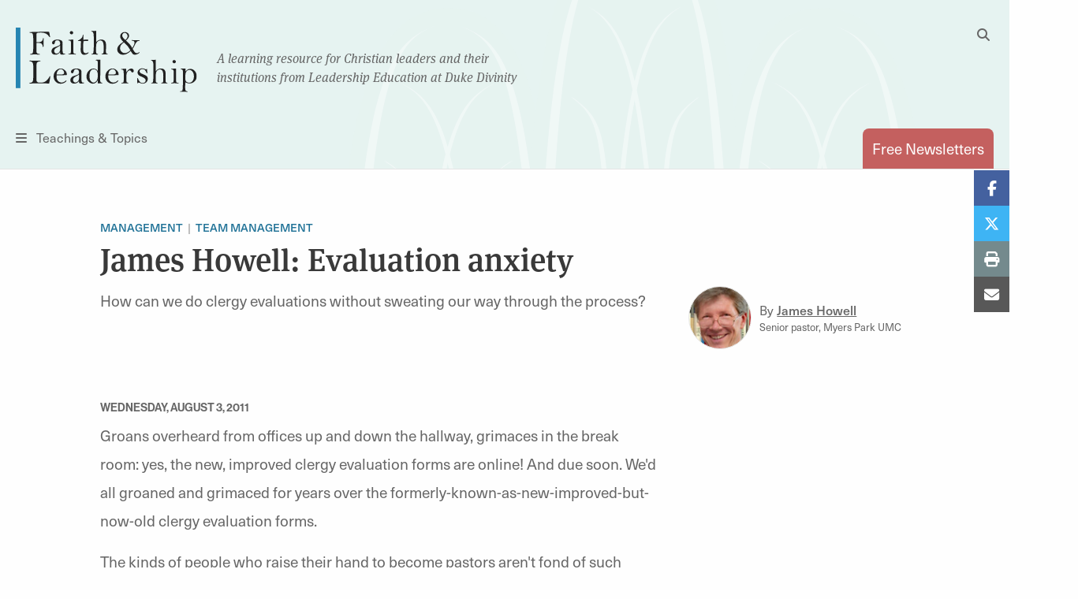

--- FILE ---
content_type: text/html; charset=UTF-8
request_url: https://faithandleadership.com/james-howell-evaluation-anxiety
body_size: 12299
content:

<!DOCTYPE html>
<html lang="en" dir="ltr" prefix="og: https://ogp.me/ns#">
  <head>
    <meta charset="utf-8" />
<noscript><style>form.antibot * :not(.antibot-message) { display: none !important; }</style>
</noscript><meta name="description" content="How can we do clergy evaluations without sweating our way through the process?" />
<link rel="canonical" href="https://faithandleadership.com/james-howell-evaluation-anxiety" />
<link rel="image_src" href="" />
<meta property="og:site_name" content="Faith and Leadership" />
<meta property="og:type" content="article" />
<meta property="og:title" content="James Howell: Evaluation anxiety" />
<meta property="og:description" content="How can we do clergy evaluations without sweating our way through the process?" />
<meta property="og:image" content="" />
<meta name="Generator" content="Drupal 10 (https://www.drupal.org)" />
<meta name="MobileOptimized" content="width" />
<meta name="HandheldFriendly" content="true" />
<meta name="viewport" content="width=device-width, initial-scale=1.0" />
<link rel="icon" href="/themes/custom/faithandleadership/images/icons/favicon.ico" type="image/vnd.microsoft.icon" />

    <title>James Howell: Evaluation anxiety | Faith and Leadership</title>

          <meta name="content_type" content="article" />
          <meta name="title" content="James Howell: Evaluation anxiety" />
          <meta name="author" content="James  Howell" />
          <meta name="article_type" content="Essay" />
          <meta name="categories" content="Management, Team management" />
          <meta name="release_date" content="Wednesday, August 3, 2011" />
    
    <link rel="shortcut icon" href="/themes/custom/faithandleadership/images/icons/favicon.ico">
    <link rel="apple-touch-icon" href="/themes/custom/faithandleadership/images/icons/favicon.png">
    <!-- if client has apple app, include this
    <meta name="apple-itunes-app" content="app-id=APPID GOES HERE">
    <meta name="google-play-app" content="app-id=APPID GOES HERE">
    -->

    <!-- Init datalayer -->
    <script>
      window.dataLayer = window.dataLayer || [];
      
      let initialData = {};
                initialData['content_type'] = "article";
                initialData['title'] = "James Howell: Evaluation anxiety";
                initialData['author'] = "James  Howell";
                initialData['article_type'] = "Essay";
                initialData['categories'] = "Management, Team management";
                initialData['release_date'] = "Wednesday, August 3, 2011";
      
      if (window.frames.top.document.referrer) {
        initialData['source_page'] = window.frames.top.document.referrer;
      }

      let cookieName = 'HPClick=';
      let cookies = decodeURIComponent(document.cookie);
      let splitCookies = cookies.split(";");
      let hpClick = null;

      for (let i = 0; i < splitCookies.length; i++) {
        let entry = splitCookies[i];
        while (entry.charAt(0) === ' ') {
          entry = entry.substring(1);
        }
        if (entry.indexOf(cookieName) === 0) {
          hpClick = entry.substring(cookieName.length, entry.length);
        }
      }

      if (hpClick) {
        hpClick = JSON.parse(hpClick);
        Object.keys(hpClick).forEach(key => {
          initialData[key] = hpClick[key]
        })
        initialData['homepage_placement'] = [hpClick.placement, hpClick.position].join(' '); 
      }
      if (Object.keys(initialData).length) {
        dataLayer.push({ data: initialData });
      }
    </script>

    <!-- Google Tag Manager -->
    <script>(function(w,d,s,l,i){w[l]=w[l]||[];w[l].push({'gtm.start':
    new Date().getTime(),event:'gtm.js'});var f=d.getElementsByTagName(s)[0],
    j=d.createElement(s),dl=l!='dataLayer'?'&l='+l:'';j.async=true;j.src=
    'https://www.googletagmanager.com/gtm.js?id='+i+dl;f.parentNode.insertBefore(j,f);
    })(window,document,'script','dataLayer','GTM-5JDMDJ9');</script>
    <!-- End Google Tag Manager -->

    <link rel="stylesheet" media="all" href="/sites/default/files/css/css_o8Jq9dYJPBvFhZLOaBzKl-i7bsj-fzqq1zcoGa0fcng.css?delta=0&amp;language=en&amp;theme=faithandleadership&amp;include=eJx1jVEOwyAMQy-E4ExhpBAtkIik6nb7qVqnfVT82HJeLMNwyuIJvh43mT3gy5nGM5W5K3C8YtiAvMEojFBwWiNNlSUDB4UJdYI2-3X-l7gP3TOTNSzB3ubYUwbDcGA-19Ll8SFdxcjvBBk7Do8FHYgtutTK67eGrEvY0QzquizqJMNu_JQPhlV1ow" />
<link rel="stylesheet" media="all" href="https://unpkg.com/tippy.js@6.3.7/dist/tippy.css" />
<link rel="stylesheet" media="all" href="/sites/default/files/css/css__s1iwmOXS1VuOWYhSYk9YIqzeAe08Oy8rL3QpmWEtGw.css?delta=2&amp;language=en&amp;theme=faithandleadership&amp;include=eJx1jVEOwyAMQy-E4ExhpBAtkIik6nb7qVqnfVT82HJeLMNwyuIJvh43mT3gy5nGM5W5K3C8YtiAvMEojFBwWiNNlSUDB4UJdYI2-3X-l7gP3TOTNSzB3ubYUwbDcGA-19Ll8SFdxcjvBBk7Do8FHYgtutTK67eGrEvY0QzquizqJMNu_JQPhlV1ow" />
<link rel="stylesheet" media="all" href="https://use.typekit.net/dng1iid.css" />
<link rel="stylesheet" media="all" href="/sites/default/files/css/css_7YHggS-aZA9dXC3-IlhgtNIkDunSN2DmrF9FZTheJN4.css?delta=4&amp;language=en&amp;theme=faithandleadership&amp;include=eJx1jVEOwyAMQy-E4ExhpBAtkIik6nb7qVqnfVT82HJeLMNwyuIJvh43mT3gy5nGM5W5K3C8YtiAvMEojFBwWiNNlSUDB4UJdYI2-3X-l7gP3TOTNSzB3ubYUwbDcGA-19Ll8SFdxcjvBBk7Do8FHYgtutTK67eGrEvY0QzquizqJMNu_JQPhlV1ow" />

    
      <noscript>
        <style type="text/css">
        .fadeinbody {
          display:block;
        }
        </style>
    </noscript>
  </head>
  <body class="node-4641 fandl-legacy-content path-node page-node-type-article">
  <!-- Google Tag Manager (noscript) -->
  <noscript><iframe src="https://www.googletagmanager.com/ns.html?id=GTM-5JDMDJ9"
  height="0" width="0" style="display:none;visibility:hidden"></iframe></noscript>
  <!-- End Google Tag Manager (noscript) -->
          <a href="#main" class="visually-hidden focusable skip-link">
      Skip to main content
    </a>
    <!--<a id="backTop" title="Go to top"><i class="fa fa-chevron-up"></i></a>-->
    <div class="fouc-prevent fadeinbody">
    
      <div class="dialog-off-canvas-main-canvas" data-off-canvas-main-canvas>
    <header id="header">
  <div class="grid-container">
    <div class="grid-x logo">
      <div class="cell small-5 medium-11 small-order-1 medium-order-1 logo-cell">
        <div class="logo-container">
          <span class="logo">
            <a href="/" title="Faith & Leadership home"><img src="/themes/custom/faithandleadership/images/logo.svg" id="primary-logo" alt="Faith and Leadership"/></a>
          </span>
          <span class="tagline show-for-medium">A learning resource for Christian leaders and their<br/>institutions from Leadership Education at Duke Divinity</span>
        </div>
      </div>
      <div class="cell show-for-medium medium-1 medium-order-2 search-cell hide-for-print">
        <button id="desktop-search" data-toggle="search-dropdown" class="float-right">
          <i class="fas fa-search" aria-hidden="true"></i>
          <i class="fas fa-times hidden" aria-hidden="true"></i>
          <span class="show-for-sr">Toggle Search</span>
        </button>
        <div class="dropdown-pane" id="search-dropdown" data-dropdown="data-dropdown" data-auto-focus="true" data-position="left" data-alignment="center">
          <form class="search-block-form" data-drupal-selector="search-block-form" action="/search/node" method="get" id="search-block-form" accept-charset="UTF-8">
  <div class="js-form-item form-item js-form-type-search form-item-keys js-form-item-keys form-no-label">
      <label for="edit-keys" class="visually-hidden">Search</label>
        <input title="Enter the terms you wish to search for." data-drupal-selector="edit-keys" type="search" id="edit-keys" name="keys" value="" size="15" maxlength="128" class="form-search" />

        </div>
<input data-drupal-selector="edit-submit" type="submit" id="edit-submit--3" value="Search" class="button js-form-submit form-submit" />


</form>

        </div>
      </div>
      <div class="cell small-2 medium-6 small-order-3 medium-order-3 nav-cell hide-for-print">
        <button id="toggle-menu" data-open="menu-container">
          <i class="fas fa-bars" aria-hidden="true"></i>
          <span class="show-for-medium">Teachings &amp; Topics</span><span class="show-for-sr">Menu</span></button>
        <div class="reveal full-screen-overlay" id="menu-container" data-reveal="data-reveal">
          <div class="mobile-nav-logo show-for-small-only" aria-hidden="true">
            <img src="/themes/custom/faithandleadership/images/logo.svg" id="primary-logo" alt="Faith and Leadership"/>
          </div>
          <div class="grid-container">
            <div class="grid-x grid-margin-x">
              <div class="cell show-for-small-only mobile-search-form">
                <form class="search-block-form" data-drupal-selector="search-block-form-2" action="/search/node" method="get" id="search-block-form--2" accept-charset="UTF-8">
                  <div class="js-form-item form-item js-form-type-search form-item-keys js-form-item-keys form-no-label">
                    <label for="edit-keys--3" class="visually-hidden">Search</label>
                    <input title="Enter the terms you wish to search for." data-drupal-selector="edit-keys" type="search" id="edit-keys--3" name="keys" value="" size="15" maxlength="128" class="form-search">
                  </div>
                  <button data-drupal-selector="edit-submit" type="submit" id="edit-submit--4" value="Search" class="button js-form-submit form-submit">
                    <i class="fa fa-search"></i>
                  </button>
                </form>
              </div>
              <div class="cell newsletter-cell">
                <a href="/subscriptions" class="button pill coral autowidth">Free Newsletters</a>
              </div>
              <div class="cell medium-3">
                <div class="menu-col">
                    <div>
    <nav role="navigation" aria-labelledby="block-teachingsmenu-2-menu" id="block-teachingsmenu-2">
      
  <h4 id="block-teachingsmenu-2-menu">Teachings</h4>
  

        
              <ul class="menu">
                    <li class="menu-item menu-item--level-1">
        <a href="/thriving-communities" data-drupal-link-system-path="node/24">Thriving Communities</a>
              </li>
                <li class="menu-item menu-item--level-1">
        <a href="/christ-shaped-leadership" data-drupal-link-system-path="node/26">Christ-Shaped Leadership</a>
              </li>
                <li class="menu-item menu-item--level-1">
        <a href="/generative-organization" data-drupal-link-system-path="node/31">Generative Organization</a>
              </li>
                <li class="menu-item menu-item--level-1">
        <a href="/transformative-leadership" data-drupal-link-system-path="node/28">Transformative Leadership</a>
              </li>
                <li class="menu-item menu-item--level-1">
        <a href="/sustainable-design" data-drupal-link-system-path="node/30">Sustainable Design</a>
              </li>
                <li class="menu-item menu-item--level-1">
        <a href="/vibrant-institutions" data-drupal-link-system-path="node/25">Vibrant Institutions</a>
              </li>
                <li class="menu-item menu-item--level-1">
        <a href="/traditioned-innovation" data-drupal-link-system-path="node/29">Traditioned Innovation</a>
              </li>
        </ul>
  


  </nav>

  </div>

                </div>
              </div>
              <div class="cell medium-5">
                <div class="menu-col two-col">
                    <div>
    <nav role="navigation" aria-labelledby="block-topicsmenu-menu" id="block-topicsmenu">
      
  <h4 id="block-topicsmenu-menu">Topics</h4>
  

        
              <ul class="menu">
                    <li class="menu-item menu-item--level-1">
        <a href="/arts" data-drupal-link-system-path="taxonomy/term/14">Arts</a>
              </li>
                <li class="menu-item menu-item--level-1">
        <a href="/christian-leadership" data-drupal-link-system-path="taxonomy/term/18">Christian Leadership</a>
              </li>
                <li class="menu-item menu-item--level-1">
        <a href="/christian-practices" data-drupal-link-system-path="taxonomy/term/22">Christian Practices</a>
              </li>
                <li class="menu-item menu-item--level-1">
        <a href="/congregations" data-drupal-link-system-path="taxonomy/term/23">Congregations</a>
              </li>
                <li class="menu-item menu-item--level-1">
        <a href="/culture-politics" data-drupal-link-system-path="taxonomy/term/27">Culture &amp; Politics</a>
              </li>
                <li class="menu-item menu-item--level-1">
        <a href="/education" data-drupal-link-system-path="taxonomy/term/31">Education</a>
              </li>
                <li class="menu-item menu-item--level-1">
        <a href="/environment" data-drupal-link-system-path="taxonomy/term/35">Environment</a>
              </li>
                <li class="menu-item menu-item--level-1">
        <a href="/health-well-being" data-drupal-link-system-path="taxonomy/term/39">Health &amp; Well-being</a>
              </li>
                <li class="menu-item menu-item--level-1">
        <a href="/innovation" data-drupal-link-system-path="taxonomy/term/43">Innovation</a>
              </li>
                <li class="menu-item menu-item--level-1">
        <a href="/interfaith" data-drupal-link-system-path="taxonomy/term/47">Interfaith</a>
              </li>
                <li class="menu-item menu-item--level-1">
        <a href="/justice" data-drupal-link-system-path="taxonomy/term/48">Justice</a>
              </li>
                <li class="menu-item menu-item--level-1">
        <a href="/laity" data-drupal-link-system-path="taxonomy/term/51">Laity</a>
              </li>
                <li class="menu-item menu-item--level-1">
        <a href="/liturgical-seasons" data-drupal-link-system-path="taxonomy/term/52">Liturgical Seasons</a>
              </li>
                <li class="menu-item menu-item--level-1">
        <a href="/management" data-drupal-link-system-path="taxonomy/term/62">Management</a>
              </li>
                <li class="menu-item menu-item--level-1">
        <a href="/missions-community" data-drupal-link-system-path="taxonomy/term/69">Missions &amp; Community</a>
              </li>
                <li class="menu-item menu-item--level-1">
        <a href="/money" data-drupal-link-system-path="taxonomy/term/70">Money</a>
              </li>
                <li class="menu-item menu-item--level-1">
        <a href="/reconciliation" data-drupal-link-system-path="taxonomy/term/77">Reconciliation</a>
              </li>
                <li class="menu-item menu-item--level-1">
        <a href="/sermons" data-drupal-link-system-path="taxonomy/term/78">Sermons</a>
              </li>
                <li class="menu-item menu-item--level-1">
        <a href="/technology" data-drupal-link-system-path="taxonomy/term/89">Technology</a>
              </li>
                <li class="menu-item menu-item--level-1">
        <a href="/theological-reflection" data-drupal-link-system-path="taxonomy/term/90">Theological Reflection</a>
              </li>
                <li class="menu-item menu-item--level-1">
        <a href="/vocation" data-drupal-link-system-path="taxonomy/term/91">Vocation</a>
              </li>
                <li class="menu-item menu-item--level-1">
        <a href="/young-adults" data-drupal-link-system-path="taxonomy/term/96">Young Adults</a>
              </li>
                <li class="menu-item menu-item--level-1">
        <a href="/youth-children" data-drupal-link-system-path="taxonomy/term/97">Youth &amp; Children</a>
              </li>
        </ul>
  


  </nav>

  </div>

                </div>
              </div>
              <div class="cell medium-3">
                  <div>
    <nav role="navigation" aria-labelledby="block-viewby-2-menu" id="block-viewby-2">
      
  <h4 id="block-viewby-2-menu">View By</h4>
  

        
              <ul class="menu">
                    <li class="menu-item menu-item--level-1">
        <a href="/authors" data-drupal-link-system-path="authors">Author</a>
              </li>
                <li class="menu-item menu-item--level-1">
        <a href="/series" data-drupal-link-system-path="series">Series</a>
              </li>
                <li class="menu-item menu-item--level-1">
        <a href="/articles-by-type/feature-article" data-drupal-link-system-path="articles-by-type/feature-article">Type</a>
              </li>
        </ul>
  


  </nav>
<nav role="navigation" aria-labelledby="block-tagsmenu-menu" id="block-tagsmenu">
      
  <h4 id="block-tagsmenu-menu">Tags</h4>
  

        
              <div class="tags-col">
        
        <a href="/tags/covid-19" data-drupal-link-system-path="tags/covid-19">COVID-19</a>
        
    
        <a href="/tags/self-care" data-drupal-link-system-path="tags/self-care">self-care</a>
        
      </div>
  


  </nav>

  </div>

              </div>

            </div>
          </div>
          <button id="close-menu-desktop" class="close-button" data-close="data-close" aria-label="Close menu" type="button">
            <span aria-hidden="true">&times;</span><span class="sr-only">Close menu</span>
          </button>
        </div>
      </div>
      <div class="cell small-5 medium-6 small-order-2 medium-order-4 subscribe-cell hide-for-print">
        <a href="/subscriptions" class="tab-style float-right" id="subscribe" data-toggle="subscribe-panel"><span class="show-for-small-only">Subscribe</span><span class="show-for-medium">Free Newsletters</span></a>

      </div>
    </div>
  </div>
</header>

<main id="main">
    <div>
    <div data-drupal-messages-fallback class="hidden"></div>

  </div>

    <div>
    
<div id="block-faithandleadership-content" class="block block-system block-system-main-block">
  
    
      <div >
  
  
    <div class="grid-container ">
      <div class="grid-x grid-margin-x padded-top bookexcerpt">
        <div class="cell medium-offset-1 medium-10">
          <span class="topics-tag"><a href="/management" hreflang="en">Management</a><a href="/management/team-management" hreflang="en">Team management</a></span>
          <h1>
<span>James Howell: Evaluation anxiety</span>
</h1>
        </div>
        <div class="cell medium-offset-1 medium-7">
          <div class="excerpt">
            <p>How can we do clergy evaluations without sweating our way through the process?</p>

          </div>
        </div>
        <div class="cell medium-3">
                        <div class="horiz-byline left-byline">
                <div class="byline on-article-page">
  <div class="author-details">
          <a aria-label="Link to author James  Howell" class="author-photo" href="/authors/james-howell" rel="author" style="background-image: url(/sites/default/files/author_photos/howell_mug.jpg);">
        <span class="hidden">  <img loading="lazy" src="/sites/default/files/author_photos/howell_mug.jpg" width="74" height="94" alt="howell_mug.jpg" />


</span>
        <span class="show-for-sr">Link to author James  Howell </span>
      </a>
        <div class="author-info">By <a href="/authors/james-howell" rel="author">
<span>James  Howell</span>
</a><span class="author-title">Senior pastor, Myers Park UMC</span></div>
  </div>
</div>

              </div>
                            </div>

      </div>
      <div class="grid-x grid-margin-x padded-top">
        <div class="cell medium-offset-1 ">
          <time class="small-date" datetime="2011-08-03T08:42:02-04:00">
            <time datetime="2011-08-03T12:00:00Z">Wednesday, August 3, 2011</time>
          </time>
                  </div>
      </div>
    </div>

  
  <div class="grid-container article-body smpadded-bottom">
        <div class="grid-x grid-margin-x ">
    <div class="cell medium-offset-1 medium-7 top-align">
      <p>Groans overheard from offices up and down the hallway, grimaces in the break room: yes, the new, improved clergy evaluation forms are online! And due soon. We'd all groaned and grimaced for years over the formerly-known-as-new-improved-but-now-old clergy evaluation forms.</p>
<p>The kinds of people who raise their hand to become pastors aren't fond of such instruments -- to put it bluntly. We do want feedback, and we really crave support. We want to cultivate stellar ministry habits. But what's the best way to do this?</p>
<p>The laity also have a form, and it's fear of what they might say, and their fear of not really knowing what to say, and our own inability to speak fairly of our own ministry, that give us all pause. I'm asked about my preaching. What do I say? "Exasperating but oddly meaningful?" "Last Sunday was dismal, but I think on average I'm pretty good, and I'm certainly doing my best?" What do the laity say? "She's good?" "We love him?" "She's better than the other guy?" "I wish she'd say more about American values and self-esteem?"</p>
<p>The new improved form asks -- quite wisely -- about personal spiritual development. But what can I say to them about my -- quite private -- prayer life or struggles therein? And how would they fill in their portion of the form?</p>
<p>Historical musings pop into my head. How would the Constantinople folk have ranked John Chrysostom on preaching? "Brilliant orator, but he gets on our nerves, and so we vote for exile!" Martin Luther on his relationship with his denomination (which my form now asks about)? "F minus!" Julian of Norwich on caring for the poor? "She's in a room and hasn't come out for a decade." Jesus' annual assessment of Peter would have been dismal, although Jesus himself didn't rank well with messianic expectations.</p>
<p>We need to engage in process, and I suspect our new improved process is as good or better than any. But how can we without excessive fret and perspiration, sweating our way through the whole process?</p>
<p>I wonder if we begin with the curious recognition that at some level, clergy don't really work for the people in the church, and don't exist to satisfy their expectations. Certainly in denominations like mine, where we are "sent" to the people, but also in every ecclesiastical organization, we are charged with bringing something to the congregation the congregation hasn't asked for and doesn't prefer.</p>
<p>And the truth is the sending body -- if there is a bishop or ordaining adjudicatory -- gets nervous when things don't go smoothly. If there is conflict in a congregation, and in these evaluative processes, the blame often lands on the clergy. I don't mean to imply that we are called only to be fiery, prophetic and cantankerous: thinking that lets us off the evaluation hook and allows us to rest smugly in our mandate from on high. People won't like it, either.</p>
<p>Sometimes what we're called to bring is strange, even to the clergy. I just finished Eugene Peterson's "<a href="http://www.amazon.com/gp/product/1610451422/ref=pd_lpo_k2_dp_sr_1?pf_rd_p=486539851&amp;pf_rd_s=lpo-top-stripe-1&amp;pf_rd_t=201&amp;pf_rd_i=0802801145&amp;pf_rd_m=ATVPDKIKX0DER&amp;pf_rd_r=0ZD5XD0F26S9R5CKD5WT" target="_blank">The Pastor</a>," and his best moments come when he exposes "the Americanization of the congregation," which turns each congregation "into a market for religious consumers, an ecclesiastical business run along the lines of advertising techniques, organizational flow charts, and energized by impressive motivational rhetoric." In such churches, clergy pass evaluations with flying colors, but worship lapses into "entertainment, cheerleading, and manipulation… a public relations campaign for Jesus." This strikes Peterson, and me, as "a violation of the holy, a secularization of the sacred, taking the Lord's name in vain." Or what about his realization "that I was gradually becoming more interested in dealing with my congregation as problems to be fixed than as members of the household of God to be led in worship and service"?</p>
<p>How can evaluation take into account divine calling? And the holy? And be theologically, not corporately grounded? How can whatever it is we are compelled to do (and why, really, do we engage in such a thing?) annually be life-giving, an hour of repentance and a return to the gospel, the way of the people of God portrayed in the Scriptures and throughout history?</p>
<p><em>James Howell is senior pastor of Myers Park United Methodist Church in Charlotte, North Carolina.</em></p>

    </div>
      </div>

        </div>
    <div>
    
<div id="block-newslettercta" class="block block-block-content block-block-contentba35ff42-bdc4-4a25-84ff-d8a2f84833cd">
  <div class="grid-container smpadded-top padded-bottom hide-for-print">

      <div class="grid-x grid-margin-x  ">
  <div class="cell small-12 medium-7 top-align  medium-offset-1">
    <div class="callout question default-visibility coral-border">
  <div class="inner">
    <h2 data-renderer-start-pos="230">Sign up for our free newsletter</h2><p data-renderer-start-pos="268">Get more stories like this in your inbox every two weeks. The Faith &amp; Leadership newsletter offers stories of hope and practical resources for Christian leaders.</p>
<form class="webform-submission-form webform-submission-add-form webform-submission-subscribe-newsletter-form webform-submission-subscribe-newsletter-add-form webform-submission-subscribe-newsletter-paragraph-263383-form webform-submission-subscribe-newsletter-paragraph-263383-add-form js-webform-details-toggle webform-details-toggle antibot" data-drupal-selector="webform-submission-subscribe-newsletter-paragraph-263383-add-form-2" data-action="/james-howell-evaluation-anxiety" action="/antibot" method="post" id="webform-submission-subscribe-newsletter-paragraph-263383-add-form--2" accept-charset="UTF-8">
  
  <noscript>
  <div class="antibot-no-js antibot-message antibot-message-warning">You must have JavaScript enabled to use this form.</div>
</noscript>
<div class="js-form-item form-item js-form-type-email form-item-email js-form-item-email">
      <label for="edit-email--2" class="js-form-required form-required">Email</label>
        <input data-drupal-selector="edit-email" type="email" id="edit-email--2" name="email" value="" size="60" maxlength="254" class="form-email required" required="required" aria-required="true" />

        </div>
<fieldset data-drupal-selector="edit-groups" disabled="disabled" id="edit-groups--2--wrapper" class="checkboxes--wrapper fieldgroup form-composite webform-composite-visible-title js-webform-type-checkboxes webform-type-checkboxes js-form-item form-item js-form-wrapper form-wrapper" data-drupal-states="{&quot;invisible&quot;:{&quot;&quot;:{&quot;&quot;:&quot;&quot;}}}">
      <legend>
    <span class="fieldset-legend">Subscription Options</span>
  </legend>
  <div class="fieldset-wrapper">
                <div id="edit-groups--2" class="js-webform-checkboxes webform-options-display-one-column form-checkboxes"><div class="webform-element-help-container--title webform-element-help-container--title-after js-form-item form-item js-form-type-checkbox form-item-groups-187329998571 js-form-item-groups-187329998571 form-disabled">
        <input data-drupal-selector="edit-groups-187329998571" disabled="disabled" type="checkbox" id="edit-groups-187329998571--2" name="groups[18732999;8571]" value="18732999;8571" checked="checked" class="form-checkbox" />

        <label for="edit-groups-187329998571--2" class="option">Faith &amp; Leadership Newsletter<span class="webform-element-help js-webform-element-help" role="tooltip" tabindex="0" aria-label="Faith &amp; Leadership Newsletter" data-webform-help="&lt;div class=&quot;webform-element-help--title&quot;&gt;Faith &amp;amp; Leadership Newsletter&lt;/div&gt;&lt;div class=&quot;webform-element-help--content&quot;&gt;Delivers about every two weeks&lt;/div&gt;"><span aria-hidden="true">?</span></span></label>
      </div>
</div>

          </div>
</fieldset>
<input class="webform-button--submit button button--primary js-form-submit form-submit" data-drupal-selector="edit-actions-submit-2" type="submit" id="edit-actions-submit--2" name="op" value="Sign up" />


<input data-drupal-selector="edit-antibot-key" type="hidden" name="antibot_key" value="" />
<input autocomplete="off" data-drupal-selector="form-fwymelwnrfmtirkevwspwe-1khhibvaxoq5mkb66xyo" type="hidden" name="form_build_id" value="form-fwYMELWNRFmtirkevWspwE_1KhHiBvaxoQ5Mkb66XYo" />
<input data-drupal-selector="edit-webform-submission-subscribe-newsletter-paragraph-263383-add-form-2" type="hidden" name="form_id" value="webform_submission_subscribe_newsletter_paragraph_263383_add_form" />
<div class="js-form-item form-item js-form-type-textfield form-item-url js-form-item-url">
      <label for="edit-url--2">Leave this field blank</label>
        <input autocomplete="off" data-drupal-selector="edit-url" type="text" id="edit-url--2" name="url" value="" size="20" maxlength="128" class="form-text" />

        </div>



  
</form>

      </div>
</div>

</div>

</div>

    </div>
</div>

  </div>




<div class="hide-for-print">


    <!-- render default logic for related articles here -->
    
<div class="block block-tbe-fandl-tools block-fandl-related-articles">
  
    
            <div class="separator"></div>
    <div class="grid-container related-article-header padded-top">
      <div class="grid-x grid-margin-x">
        <div class="cell">
          <h5>More on Team management</h5>
        </div>
      </div>
    </div>
    <div class="view view-related-articles view-id-related_articles">
      <div class="view-content">
        <div class="views-row">
                      <!-- default teaser -->
          <!-- there is an image so default rendering -->
      <article class="teaser padded  " >
        <div class="grid-container">
          <div class="grid-x grid-margin-x">
            <div class="cell medium-6 small-order-2 medium-order-1 middle-align  ">
            <h4><a href="/compassion-sacred-source-spiritual-leadership">
<span>Compassion as a sacred source for spiritual leadership</span>
</a></h4>
              <p>We must be present and undistracted in order to practice compassion. The result can be transformative.</p>
                                                  <div class="byline" >
  <div class="author-details">
          <a aria-label="Link to author Aizaiah Yong" class="author-photo" href="/authors/aizaiah-yong" rel="author" style="background-image: url(/sites/default/files/2025-11/Yong%20--%20Headshot.jpg);">
        <span class="hidden">  <img loading="lazy" src="/sites/default/files/2025-11/Yong%20--%20Headshot.jpg" width="374" height="468" alt="Yong portrait" />


</span>
        <span class="show-for-sr">Link to author Aizaiah Yong </span>
      </a>
        <div class="author-info">By 
<span>Aizaiah Yong</span>
<span class="author-title">Executive Director, Collegeville Institute for Ecumenical and Cultural Research</span></div>
  </div>
</div>

                                                        </div>
            <div class="cell medium-6 small-order-1 medium-order-2 middle-align">
              <a href="/compassion-sacred-source-spiritual-leadership">
                                  <img src="/sites/default/files/2025-11/compassion-N.jpg
" alt="Image link to article: Compassion as a sacred source for spiritual leadership" />
                              </a>
            </div>
          </div>
        </div>
      </article>
    

                      <!-- default teaser -->
          <!-- there is an image so default rendering -->
      <article class="teaser padded  " >
        <div class="grid-container">
          <div class="grid-x grid-margin-x">
            <div class="cell medium-6 small-order-2 medium-order-1 middle-align  ">
            <h4><a href="/better-leadership-through-better-listening">
<span>Better leadership through better listening</span>
</a></h4>
              <p>When leaders seek out and pay attention to unexpected voices, wisdom follows, writes a director of grants for Leadership Education at Duke Divinity.</p>
                                                  <div class="byline" >
  <div class="author-details">
          <a aria-label="Link to author Victoria Atkinson White" class="author-photo" href="/authors/victoria-atkinson-white" rel="author" style="background-image: url(/sites/default/files/VWhite%20headshot%202018.jpg);">
        <span class="hidden">  <img loading="lazy" src="/sites/default/files/VWhite%20headshot%202018.jpg" width="116" height="150" alt="VWhite headshot 2018.jpg" />


</span>
        <span class="show-for-sr">Link to author Victoria Atkinson White </span>
      </a>
        <div class="author-info">By 
<span>Victoria Atkinson White</span>
<span class="author-title">Director of Grants, Leadership Education at Duke Divinity</span></div>
  </div>
</div>

                                                        </div>
            <div class="cell medium-6 small-order-1 medium-order-2 middle-align">
              <a href="/better-leadership-through-better-listening">
                                  <img src="/sites/default/files/2025-09/atkinson%20white_listening.jpg
" alt="Image link to article: Better leadership through better listening" />
                              </a>
            </div>
          </div>
        </div>
      </article>
    

                      <!-- default teaser -->
          <!-- there is an image so default rendering -->
      <article class="teaser padded  " >
        <div class="grid-container">
          <div class="grid-x grid-margin-x">
            <div class="cell medium-6 small-order-2 medium-order-1 middle-align  ">
            <h4><a href="/coffee-hour-and-the-beauty-lingering-one-another">
<span>Coffee hour and the beauty of lingering with one another</span>
</a></h4>
              <p>Instead of being driven by efficiency and urgency, what if we slowed down and made space for transformation? writes a PCUSA minister.</p>
                                                  <div class="byline" >
  <div class="author-details">
          <a aria-label="Link to author Mihee Kim-Kort" class="author-photo" href="/authors/mihee-kim-kort" rel="author" style="background-image: url(/sites/default/files/2025-09/kimkort.jpg);">
        <span class="hidden">  <img loading="lazy" src="/sites/default/files/2025-09/kimkort.jpg" width="600" height="600" alt="headshot of Mihee Kim Kort" />


</span>
        <span class="show-for-sr">Link to author Mihee Kim-Kort </span>
      </a>
        <div class="author-info">By 
<span>Mihee Kim-Kort</span>
<span class="author-title">PCUSA minister </span></div>
  </div>
</div>

                                                        </div>
            <div class="cell medium-6 small-order-1 medium-order-2 middle-align">
              <a href="/coffee-hour-and-the-beauty-lingering-one-another">
                                  <img src="/sites/default/files/2025-08/stella-levi-conversations.jpg
" alt="Image link to article: Coffee hour and the beauty of lingering with one another" />
                              </a>
            </div>
          </div>
        </div>
      </article>
    

                  </div>
      </div>
    </div>
  
  </div>

    <!-- end default logic for related articles -->

    </div>
</div>

<div class="sticky-social">
  <div id="fb-root"></div>
  <script async="async" defer="defer" crossorigin="anonymous" src="https://connect.facebook.net/en_US/sdk.js#xfbml=1&version=v17.0" nonce="SKM6vKyG"></script>
  <div class="social-share">
    <ul class="social-buttons-wrapper sharing-buttons no-bullet horizontal">
      <li class="social-item social-item-facebook">
        <div class="fb-share-button" data-href="/james-howell-evaluation-anxiety" data-layout="" data-size="">
          <a class="fb-xfbml-parse-ignore item-facebook facebook-share-button" title="Share on Facebook" target="_blank" href="https://www.facebook.com/sharer/sharer.php?u=https://faithandleadership.com/james-howell-evaluation-anxiety&amp;src=sdkpreparse">
            <span class="fab fa-brands fa-facebook-f"></span>
            <span class="show-for-sr">Share on Facebook</span>
          </a>
        </div>
      </li>
      <li class="social-item social-item-twitter">
        <a class="item-twitter twitter-share-button" title="Share on X Formerly known as Twitter" target="_blank" href="https://twitter.com/intent/tweet?text=&amp;url=https://faithandleadership.com/james-howell-evaluation-anxiety">
          <span class="item-icon">
            <span class="fab fa-brands fa-x-twitter"></span>
            <span class="show-for-sr">Share on Twitter</span>
          </span>
        </a>
      </li>
      <li class="social-item social-item-print">
        <a class="item-print print-button" title="Print this page" target="_blank" onclick="window.print();return false;" >
          <span class="item-icon">
            <span class="fas fa-solid fa-print"></span>
            <span class="show-for-sr">Print</span>
          </span>
        </a>
      </li>
      <li class="social-item social-item-email">
        <a class="item-email email-share-button" title="Share with Email" href="mailto:?subject=&amp;body=https://faithandleadership.com/james-howell-evaluation-anxiety">
          <span class="item-icon">
            <span class="fas fa-solid fa-envelope"></span>
            <span class="show-for-sr">Share with Email</span>
          </span>
        </a>
      </li>
    </ul>
  </div>
</div>

  </div>

  </div>

    <div>
    
<div id="block-promotionalbanner" class="block block-block-content block-block-contentdc53d674-f70c-45f8-b80f-6144a5f83da2">
  <div class="grid-container padded hide-for-print">
        <div class="paragraph paragraph--type--promo paragraph--view-mode--default">
          <div class="grid-container">
  <div class="grid-x grid-margin-x">
    <div class="cell medium-4">
        <img loading="lazy" src="/sites/default/files/2024-10/crg-logo.png" width="1923" height="682" alt="crg logo 2024" />



    </div>
    <div class="cell medium-8">
      <h3><a href="https://thecrg.org/">Find curated resources to address your congregation’s needs</a></h3>
      <p>The Congregational Resource Guide (CRG) is an online tool designed to help leaders of all congregations find the right resources to address their unique challenges and needs. Funded by Lilly Endowment Inc., the CRG is a program of the Center for Congregations.</p>

      <a class="button" href="https://thecrg.org/">Learn more</a>
    </div>
  </div>
</div>


      </div>

    </div>
</div>

  </div>

</main>
<footer id="footer">
  <div class="grid-container hide-for-print">
    <div class="grid-x">
      <div class="cell medium-12 medium-order-1 small-order-2 social">
        <div class="float-right">
          <nav aria-labelledby="footermenu">
            <p id="footermenu" class="show-for-sr sr-only visuallyhidden">Footer Menu</p>
            
              <ul class="menu">
                    <li class="menu-item menu-item--level-1">
        <a href="/about" data-drupal-link-system-path="node/17">About</a>
              </li>
                <li class="menu-item menu-item--level-1">
        <a href="/contact-us" data-drupal-link-system-path="node/22">Contact</a>
              </li>
        </ul>
  


          </nav>
            <div>
    
<div id="block-sociallinks" class="block block-block-content block-block-content94cc48a5-5280-4507-9f0b-034f11cd6889">
<nav aria-labelledby="socialmenu">
  <p id="socialmenu" class="show-for-sr sr-only visuallyhidden">Social Menu</p>
      <ul class="menu social-links"><li><a href="https://www.facebook.com/faithandleadership" target="_blank"><em><i class="fab fa-facebook-f" aria-hidden="true">&nbsp;</i></em><span class="sr-only">Facebook</span></a></li><li><a href="http://www.twitter.com/faithleadership" target="_blank"><em><i class="fab fa-x-twitter" aria-hidden="true">&nbsp;</i></em><span class="sr-only">Twitter</span></a></li><li><a href="/feed"><em><i class="fas fa-rss" aria-hidden="true">&nbsp;</i></em><span class="sr-only">RSS Feed</span></a></li></ul>
  
</nav>
</div>

  </div>

        </div>
      </div>
      <div class="cell large-3 medium-12 large-order-2 medium-order-2 small-order-1 footer-logo">
        <span class="logo">
          <a href="/" title="Faith & Leadership home"><img src="/themes/custom/faithandleadership/images/logo.svg" alt="Faith and Leadership Logo"/></a>
        </span>
      </div>
      <div class="cell large-9 medium-12 large-order-3 medium-order-3 small-order-3 about-text">
          <div>
    
<div id="block-footertext" class="block block-block-content block-block-content7b35575b-98e3-4b6e-b08e-5b570639dc16">
  
    
      <p class="h4"><a href="https://leadership.divinity.duke.edu/">Leadership Education at Duke Divinity</a></p>

<p>We aim to create lasting change by strengthening the ecology of Christian institutions that enable U.S. congregations and pastors to flourish.</p>

<p class="h4"><a data-entity-substitution="canonical" data-entity-type="node" data-entity-uuid="0483dbc3-3a4b-4ecb-9374-b47560e774d0" href="/node/23">What We Teach</a></p>

<p>We address a yearning for greater strength and vitality among Christian institutions and for greater faithfulness and effectiveness in the leadership and management of those institutions.</p>

  </div>
<nav role="navigation" aria-labelledby="block-teachingsmenu-menu" id="block-teachingsmenu">
            
  <h4 class="visually-hidden" id="block-teachingsmenu-menu">Teachings Menu</h4>
  

        
              <ul class="menu">
                    <li class="menu-item menu-item--level-1">
        <a href="/thriving-communities" data-drupal-link-system-path="node/24">Thriving Communities</a>
              </li>
                <li class="menu-item menu-item--level-1">
        <a href="/christ-shaped-leadership" data-drupal-link-system-path="node/26">Christ-Shaped Leadership</a>
              </li>
                <li class="menu-item menu-item--level-1">
        <a href="/generative-organization" data-drupal-link-system-path="node/31">Generative Organization</a>
              </li>
                <li class="menu-item menu-item--level-1">
        <a href="/transformative-leadership" data-drupal-link-system-path="node/28">Transformative Leadership</a>
              </li>
                <li class="menu-item menu-item--level-1">
        <a href="/sustainable-design" data-drupal-link-system-path="node/30">Sustainable Design</a>
              </li>
                <li class="menu-item menu-item--level-1">
        <a href="/vibrant-institutions" data-drupal-link-system-path="node/25">Vibrant Institutions</a>
              </li>
                <li class="menu-item menu-item--level-1">
        <a href="/traditioned-innovation" data-drupal-link-system-path="node/29">Traditioned Innovation</a>
              </li>
        </ul>
  


  </nav>

  </div>

      </div>
    </div>
  </div>
  <section class="legal ">
    <div class="grid-container">
      <div class="grid-x">
        <div class="cell medium-6 medium-order-1 small-order-2 hide-for-print">
          
              <ul class="menu">
                    <li class="menu-item menu-item--level-1">
        <a href="/privacy-policy" data-drupal-link-system-path="node/21">Privacy</a>
              </li>
        </ul>
  


        </div>
        <div class="cell medium-6 medium-order-2 small-order-1 logo-bugs">
          <div class="float-right">
            <a href="http://leadership.divinity.duke.edu/"><img src="/themes/custom/faithandleadership/images/logo-leadership.png" alt="Leadership Education"/></a>
            <a href="http://www.duke.edu/"><img src="/themes/custom/faithandleadership/images/logo-duke.png" alt="Duke University"/></a>
          </div>
        </div>
      </div>
    </div>
  </section>
</footer>

  </div>

    
    </div>
    <script type="application/json" data-drupal-selector="drupal-settings-json">{"path":{"baseUrl":"\/","pathPrefix":"","currentPath":"node\/4641","currentPathIsAdmin":false,"isFront":false,"currentLanguage":"en"},"pluralDelimiter":"\u0003","suppressDeprecationErrors":true,"data":{"extlink":{"extTarget":true,"extTargetAppendNewWindowDisplay":true,"extTargetAppendNewWindowLabel":"(opens in a new window)","extTargetNoOverride":true,"extNofollow":false,"extTitleNoOverride":false,"extNoreferrer":true,"extFollowNoOverride":false,"extClass":"0","extLabel":"(link is external)","extImgClass":false,"extSubdomains":true,"extExclude":"","extInclude":"","extCssExclude":"","extCssInclude":"","extCssExplicit":"","extAlert":false,"extAlertText":"This link will take you to an external web site. We are not responsible for their content.","extHideIcons":false,"mailtoClass":"0","telClass":"","mailtoLabel":"(link sends email)","telLabel":"(link is a phone number)","extUseFontAwesome":false,"extIconPlacement":"append","extPreventOrphan":false,"extFaLinkClasses":"fa fa-external-link","extFaMailtoClasses":"fa fa-envelope-o","extAdditionalLinkClasses":"","extAdditionalMailtoClasses":"","extAdditionalTelClasses":"","extFaTelClasses":"fa fa-phone","allowedDomains":[],"extExcludeNoreferrer":""}},"ajaxTrustedUrl":{"form_action_p_pvdeGsVG5zNF_XLGPTvYSKCf43t8qZYSwcfZl2uzM":true,"\/search\/node":true},"antibot":{"forms":{"webform-submission-subscribe-newsletter-paragraph-263383-add-form--2":{"id":"webform-submission-subscribe-newsletter-paragraph-263383-add-form--2","key":"gUJ7M7JenqlP1ht_n3L1pl0ig_mySvYg-VCQbi_wCh8"},"webform-submission-subscribe-newsletter-paragraph-263383-add-form":{"id":"webform-submission-subscribe-newsletter-paragraph-263383-add-form","key":"gUJ7M7JenqlP1ht_n3L1pl0ig_mySvYg-VCQbi_wCh8"}}},"user":{"uid":0,"permissionsHash":"d219f1245992876d8936e4f19ee124b243d57d70aed5a72cc173da20893db8ba"}}</script>
<script src="/sites/default/files/js/js_p1uqHrEv2hYInNHBrEZlWRmk2z41220yWgdBmYcRbM8.js?scope=footer&amp;delta=0&amp;language=en&amp;theme=faithandleadership&amp;include=eJyFjlEOwyAMQy-E4EyhuIAaCCLZ1uNP1fo3of7YsvwsmbrVKBbo536X2RxO49qPkOZrEPs7up2qFeqJQQlTSx0hs0Ri90G8huF2D0ZDN78VbEeUE7pEEowqq1d64xEyyZnXWAGPZdmgSnk9lmFV-v_RS74Mf3KA"></script>
<script src="https://unpkg.com/@popperjs/core@2.11.6/dist/umd/popper.js"></script>
<script src="https://unpkg.com/tippy.js@6.3.7/dist/tippy.umd.js"></script>
<script src="/sites/default/files/js/js_hsvQtcSaU4H5twKJ1_44ntv1ISAKB-R32bTG42hgY3o.js?scope=footer&amp;delta=3&amp;language=en&amp;theme=faithandleadership&amp;include=eJyFjlEOwyAMQy-E4EyhuIAaCCLZ1uNP1fo3of7YsvwsmbrVKBbo536X2RxO49qPkOZrEPs7up2qFeqJQQlTSx0hs0Ri90G8huF2D0ZDN78VbEeUE7pEEowqq1d64xEyyZnXWAGPZdmgSnk9lmFV-v_RS74Mf3KA"></script>

  </body>
</html>


--- FILE ---
content_type: application/javascript
request_url: https://api.ipify.org/?format=jsonp&callback=getIP
body_size: -48
content:
getIP({"ip":"18.224.214.20"});